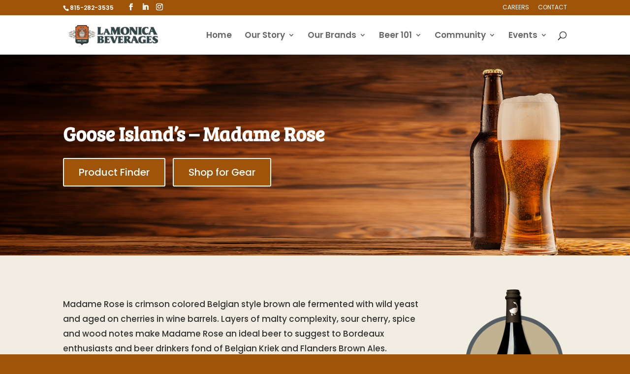

--- FILE ---
content_type: text/css
request_url: https://lamonicabeverages.com/wp-content/uploads/wtfdivi/wp_head.css?ver=1593788243
body_size: -118
content:
#footer-info + #footer-info{display:none}@media only screen and (max-width:980px){#main-footer>.container,#et-footer-nav>.container,#footer-bottom>.container{width:80% !important}}

--- FILE ---
content_type: text/css; charset: UTF-8;charset=UTF-8
request_url: https://lamonicabeverages.com/wp-admin/admin-ajax.php?action=easy-facebook-likebox-customizer-style&ver=6.7.2
body_size: 1600
content:

.efbl_feed_wraper.efbl_skin_4014 .efbl-grid-skin .efbl-row.e-outer {
	grid-template-columns: repeat(auto-fill, minmax(33.33%, 1fr));
}

		
.efbl_feed_wraper.efbl_skin_4014 .efbl_feeds_holder.efbl_feeds_carousel .owl-nav {
	display: flex;
}

.efbl_feed_wraper.efbl_skin_4014 .efbl_feeds_holder.efbl_feeds_carousel .owl-dots {
	display: block;
}

		
		
		.efbl_feed_wraper.efbl_skin_4014 .efbl_load_more_holder a.efbl_load_more_btn span {
				background-color: #333;
					color: #fff;
	}
		
		.efbl_feed_wraper.efbl_skin_4014 .efbl_load_more_holder a.efbl_load_more_btn:hover span {
				background-color: #5c5c5c;
					color: #fff;
	}
		
		.efbl_feed_wraper.efbl_skin_4014 .efbl_header {
				background: transparent;
					color: #000;
					box-shadow: none;
					border-color: #ccc;
					border-style: none;
								border-bottom-width: 1px;
											padding-top: 10px;
					padding-bottom: 10px;
					padding-left: 10px;
					padding-right: 10px;
	}
		
.efbl_feed_wraper.efbl_skin_4014 .efbl_header .efbl_header_inner_wrap .efbl_header_content .efbl_header_meta .efbl_header_title {
			font-size: 16px;
	}

.efbl_feed_wraper.efbl_skin_4014 .efbl_header .efbl_header_inner_wrap .efbl_header_img img {
	border-radius: 50%;
}

.efbl_feed_wraper.efbl_skin_4014 .efbl_header .efbl_header_inner_wrap .efbl_header_content .efbl_header_meta .efbl_cat,
.efbl_feed_wraper.efbl_skin_4014 .efbl_header .efbl_header_inner_wrap .efbl_header_content .efbl_header_meta .efbl_followers {
			font-size: 16px;
	}

.efbl_feed_wraper.efbl_skin_4014 .efbl_header .efbl_header_inner_wrap .efbl_header_content .efbl_bio {
			font-size: 14px;
	}

		.efbl_feed_wraper.efbl_skin_4014 .efbl-story-wrapper,
.efbl_feed_wraper.efbl_skin_4014 .efbl-story-wrapper .efbl-thumbnail-wrapper .efbl-thumbnail-col,
.efbl_feed_wraper.efbl_skin_4014 .efbl-story-wrapper .efbl-post-footer {
			}

			.efbl_feed_wraper.efbl_skin_4014 .efbl-story-wrapper {
	box-shadow: none;
}
	
.efbl_feed_wraper.efbl_skin_4014 .efbl-story-wrapper .efbl-thumbnail-wrapper .efbl-thumbnail-col a img {
			}

.efbl_feed_wraper.efbl_skin_4014 .efbl-story-wrapper,
.efbl_feed_wraper.efbl_skin_4014 .efbl_feeds_carousel .efbl-story-wrapper .efbl-grid-wrapper {
				background-color: #fff;
																}

.efbl_feed_wraper.efbl_skin_4014 .efbl-story-wrapper,
.efbl_feed_wraper.efbl_skin_4014 .efbl-story-wrapper .efbl-feed-content > .efbl-d-flex .efbl-profile-title span,
.efbl_feed_wraper.efbl_skin_4014 .efbl-story-wrapper .efbl-feed-content .description,
.efbl_feed_wraper.efbl_skin_4014 .efbl-story-wrapper .efbl-feed-content .description a,
.efbl_feed_wraper.efbl_skin_4014 .efbl-story-wrapper .efbl-feed-content .efbl_link_text,
.efbl_feed_wraper.efbl_skin_4014 .efbl-story-wrapper .efbl-feed-content .efbl_link_text .efbl_title_link a {
				color: #000;
	}

.efbl_feed_wraper.efbl_skin_4014 .efbl-story-wrapper .efbl-post-footer .efbl-reacted-item,
.efbl_feed_wraper.efbl_skin_4014 .efbl-story-wrapper .efbl-post-footer .efbl-reacted-item .efbl_all_comments_wrap {
				color: #343a40;
	}

.efbl_feed_wraper.efbl_skin_4014 .efbl-story-wrapper .efbl-overlay {
				color: #fff !important;
				}

.efbl_feed_wraper.efbl_skin_4014 .efbl-story-wrapper .efbl-overlay .-story-wrapper .efbl-overlay .efbl_multimedia,
.efbl_feed_wraper.efbl_skin_4014 .efbl-story-wrapper .efbl-overlay .icon-esf-video-camera {
				color: #fff !important;
	}

.efbl_feed_wraper.efbl_skin_4014 .efbl-story-wrapper .efbl-post-footer .efbl-view-on-fb,
.efbl_feed_wraper.efbl_skin_4014 .efbl-story-wrapper .efbl-post-footer .esf-share-wrapper .esf-share {
						}

.efbl_feed_wraper.efbl_skin_4014 .efbl-story-wrapper .efbl-post-footer .efbl-view-on-fb:hover,
.efbl_feed_wraper.efbl_skin_4014 .efbl-story-wrapper .efbl-post-footer .esf-share-wrapper .esf-share:hover {
						}

		
		.efbl_feed_popup_container .efbl-post-detail.efbl-popup-skin-4014 .efbl-d-columns-wrapper {
			background-color: #fff;
}

.efbl_feed_popup_container .efbl-post-detail.efbl-popup-skin-4014 .efbl-d-columns-wrapper, .efbl_feed_popup_container .efbl-post-detail.efbl-popup-skin-4014 .efbl-d-columns-wrapper .efbl-caption .efbl-feed-description, .efbl_feed_popup_container .efbl-post-detail.efbl-popup-skin-4014 a, .efbl_feed_popup_container .efbl-post-detail.efbl-popup-skin-4014 span {
	
					color: #000;

		
}

.efbl_feed_popup_container .efbl-post-detail.efbl-popup-skin-4014 .efbl-d-columns-wrapper .efbl-post-header {

					display: flex;

			
}

.efbl_feed_popup_container .efbl-post-detail.efbl-popup-skin-4014 .efbl-d-columns-wrapper .efbl-post-header .efbl-profile-image {

					display: block;

			
}

.efbl_feed_popup_container .efbl-post-detail.efbl-popup-skin-4014 .efbl-d-columns-wrapper .efbl-post-header h2 {

					color: #ed6d62;

		
}

.efbl_feed_popup_container .efbl-post-detail.efbl-popup-skin-4014 .efbl-d-columns-wrapper .efbl-post-header span {

					color: #9197a3;

		
}

.efbl_feed_popup_container .efbl-post-detail.efbl-popup-skin-4014 .efbl-feed-description, .efbl_feed_popup_container .efbl-post-detail.efbl-popup-skin-4014 .efbl_link_text {

					display: block;

			
}

.efbl_feed_popup_container .efbl-post-detail.efbl-popup-skin-4014 .efbl-d-columns-wrapper .efbl-reactions-box {

					display: flex;

							
}

.efbl_feed_popup_container .efbl-post-detail.efbl-popup-skin-4014 .efbl-d-columns-wrapper .efbl-reactions-box .efbl-reactions span {

					color: #000;

		
}


.efbl_feed_popup_container .efbl-post-detail.efbl-popup-skin-4014 .efbl-d-columns-wrapper .efbl-reactions-box .efbl-reactions .efbl_popup_likes_main {

					display: flex;

			
}

.efbl_feed_popup_container .efbl-post-detail.efbl-popup-skin-4014 .efbl-d-columns-wrapper .efbl-reactions-box .efbl-reactions .efbl-popup-comments-icon-wrapper {

					display: flex;

			
}

.efbl_feed_popup_container .efbl-post-detail.efbl-popup-skin-4014 .efbl-commnets, .efbl_feed_popup_container .efbl-post-detail.efbl-popup-skin-4014 .efbl-comments-list {

					display: block;

			
}

.efbl_feed_popup_container .efbl-post-detail.efbl-popup-skin-4014 .efbl-action-btn {

					display: block;

			
}

.efbl_feed_popup_container .efbl-post-detail.efbl-popup-skin-4014 .efbl-d-columns-wrapper .efbl-comments-list .efbl-comment-wrap {

					color: #4b4f52;

		
}
		
.efbl_feed_wraper.efbl_skin_4015 .efbl-grid-skin .efbl-row.e-outer {
	grid-template-columns: repeat(auto-fill, minmax(33.33%, 1fr));
}

		
.efbl_feed_wraper.efbl_skin_4015 .efbl_feeds_holder.efbl_feeds_carousel .owl-nav {
	display: flex;
}

.efbl_feed_wraper.efbl_skin_4015 .efbl_feeds_holder.efbl_feeds_carousel .owl-dots {
	display: block;
}

		
		
		.efbl_feed_wraper.efbl_skin_4015 .efbl_load_more_holder a.efbl_load_more_btn span {
				background-color: #333;
					color: #fff;
	}
		
		.efbl_feed_wraper.efbl_skin_4015 .efbl_load_more_holder a.efbl_load_more_btn:hover span {
				background-color: #5c5c5c;
					color: #fff;
	}
		
		.efbl_feed_wraper.efbl_skin_4015 .efbl_header {
				background: transparent;
					color: #000;
					box-shadow: none;
					border-color: #ccc;
					border-style: none;
								border-bottom-width: 1px;
											padding-top: 10px;
					padding-bottom: 10px;
					padding-left: 10px;
					padding-right: 10px;
	}
		
.efbl_feed_wraper.efbl_skin_4015 .efbl_header .efbl_header_inner_wrap .efbl_header_content .efbl_header_meta .efbl_header_title {
			font-size: 16px;
	}

.efbl_feed_wraper.efbl_skin_4015 .efbl_header .efbl_header_inner_wrap .efbl_header_img img {
	border-radius: 50%;
}

.efbl_feed_wraper.efbl_skin_4015 .efbl_header .efbl_header_inner_wrap .efbl_header_content .efbl_header_meta .efbl_cat,
.efbl_feed_wraper.efbl_skin_4015 .efbl_header .efbl_header_inner_wrap .efbl_header_content .efbl_header_meta .efbl_followers {
			font-size: 16px;
	}

.efbl_feed_wraper.efbl_skin_4015 .efbl_header .efbl_header_inner_wrap .efbl_header_content .efbl_bio {
			font-size: 14px;
	}

		.efbl_feed_wraper.efbl_skin_4015 .efbl-story-wrapper,
.efbl_feed_wraper.efbl_skin_4015 .efbl-story-wrapper .efbl-thumbnail-wrapper .efbl-thumbnail-col,
.efbl_feed_wraper.efbl_skin_4015 .efbl-story-wrapper .efbl-post-footer {
			}

			.efbl_feed_wraper.efbl_skin_4015 .efbl-story-wrapper {
	box-shadow: none;
}
	
.efbl_feed_wraper.efbl_skin_4015 .efbl-story-wrapper .efbl-thumbnail-wrapper .efbl-thumbnail-col a img {
			}

.efbl_feed_wraper.efbl_skin_4015 .efbl-story-wrapper,
.efbl_feed_wraper.efbl_skin_4015 .efbl_feeds_carousel .efbl-story-wrapper .efbl-grid-wrapper {
				background-color: #fff;
																}

.efbl_feed_wraper.efbl_skin_4015 .efbl-story-wrapper,
.efbl_feed_wraper.efbl_skin_4015 .efbl-story-wrapper .efbl-feed-content > .efbl-d-flex .efbl-profile-title span,
.efbl_feed_wraper.efbl_skin_4015 .efbl-story-wrapper .efbl-feed-content .description,
.efbl_feed_wraper.efbl_skin_4015 .efbl-story-wrapper .efbl-feed-content .description a,
.efbl_feed_wraper.efbl_skin_4015 .efbl-story-wrapper .efbl-feed-content .efbl_link_text,
.efbl_feed_wraper.efbl_skin_4015 .efbl-story-wrapper .efbl-feed-content .efbl_link_text .efbl_title_link a {
				color: #000;
	}

.efbl_feed_wraper.efbl_skin_4015 .efbl-story-wrapper .efbl-post-footer .efbl-reacted-item,
.efbl_feed_wraper.efbl_skin_4015 .efbl-story-wrapper .efbl-post-footer .efbl-reacted-item .efbl_all_comments_wrap {
				color: #343a40;
	}

.efbl_feed_wraper.efbl_skin_4015 .efbl-story-wrapper .efbl-overlay {
				color: #fff !important;
				}

.efbl_feed_wraper.efbl_skin_4015 .efbl-story-wrapper .efbl-overlay .-story-wrapper .efbl-overlay .efbl_multimedia,
.efbl_feed_wraper.efbl_skin_4015 .efbl-story-wrapper .efbl-overlay .icon-esf-video-camera {
				color: #fff !important;
	}

.efbl_feed_wraper.efbl_skin_4015 .efbl-story-wrapper .efbl-post-footer .efbl-view-on-fb,
.efbl_feed_wraper.efbl_skin_4015 .efbl-story-wrapper .efbl-post-footer .esf-share-wrapper .esf-share {
						}

.efbl_feed_wraper.efbl_skin_4015 .efbl-story-wrapper .efbl-post-footer .efbl-view-on-fb:hover,
.efbl_feed_wraper.efbl_skin_4015 .efbl-story-wrapper .efbl-post-footer .esf-share-wrapper .esf-share:hover {
						}

		
		.efbl_feed_popup_container .efbl-post-detail.efbl-popup-skin-4015 .efbl-d-columns-wrapper {
			background-color: #fff;
}

.efbl_feed_popup_container .efbl-post-detail.efbl-popup-skin-4015 .efbl-d-columns-wrapper, .efbl_feed_popup_container .efbl-post-detail.efbl-popup-skin-4015 .efbl-d-columns-wrapper .efbl-caption .efbl-feed-description, .efbl_feed_popup_container .efbl-post-detail.efbl-popup-skin-4015 a, .efbl_feed_popup_container .efbl-post-detail.efbl-popup-skin-4015 span {
	
					color: #000;

		
}

.efbl_feed_popup_container .efbl-post-detail.efbl-popup-skin-4015 .efbl-d-columns-wrapper .efbl-post-header {

					display: flex;

			
}

.efbl_feed_popup_container .efbl-post-detail.efbl-popup-skin-4015 .efbl-d-columns-wrapper .efbl-post-header .efbl-profile-image {

					display: block;

			
}

.efbl_feed_popup_container .efbl-post-detail.efbl-popup-skin-4015 .efbl-d-columns-wrapper .efbl-post-header h2 {

					color: #ed6d62;

		
}

.efbl_feed_popup_container .efbl-post-detail.efbl-popup-skin-4015 .efbl-d-columns-wrapper .efbl-post-header span {

					color: #9197a3;

		
}

.efbl_feed_popup_container .efbl-post-detail.efbl-popup-skin-4015 .efbl-feed-description, .efbl_feed_popup_container .efbl-post-detail.efbl-popup-skin-4015 .efbl_link_text {

					display: block;

			
}

.efbl_feed_popup_container .efbl-post-detail.efbl-popup-skin-4015 .efbl-d-columns-wrapper .efbl-reactions-box {

					display: flex;

							
}

.efbl_feed_popup_container .efbl-post-detail.efbl-popup-skin-4015 .efbl-d-columns-wrapper .efbl-reactions-box .efbl-reactions span {

					color: #000;

		
}


.efbl_feed_popup_container .efbl-post-detail.efbl-popup-skin-4015 .efbl-d-columns-wrapper .efbl-reactions-box .efbl-reactions .efbl_popup_likes_main {

					display: flex;

			
}

.efbl_feed_popup_container .efbl-post-detail.efbl-popup-skin-4015 .efbl-d-columns-wrapper .efbl-reactions-box .efbl-reactions .efbl-popup-comments-icon-wrapper {

					display: flex;

			
}

.efbl_feed_popup_container .efbl-post-detail.efbl-popup-skin-4015 .efbl-commnets, .efbl_feed_popup_container .efbl-post-detail.efbl-popup-skin-4015 .efbl-comments-list {

					display: block;

			
}

.efbl_feed_popup_container .efbl-post-detail.efbl-popup-skin-4015 .efbl-action-btn {

					display: block;

			
}

.efbl_feed_popup_container .efbl-post-detail.efbl-popup-skin-4015 .efbl-d-columns-wrapper .efbl-comments-list .efbl-comment-wrap {

					color: #4b4f52;

		
}
		
.efbl_feed_wraper.efbl_skin_4016 .efbl-grid-skin .efbl-row.e-outer {
	grid-template-columns: repeat(auto-fill, minmax(33.33%, 1fr));
}

		
.efbl_feed_wraper.efbl_skin_4016 .efbl_feeds_holder.efbl_feeds_carousel .owl-nav {
	display: flex;
}

.efbl_feed_wraper.efbl_skin_4016 .efbl_feeds_holder.efbl_feeds_carousel .owl-dots {
	display: block;
}

		
		
		.efbl_feed_wraper.efbl_skin_4016 .efbl_load_more_holder a.efbl_load_more_btn span {
				background-color: #333;
					color: #fff;
	}
		
		.efbl_feed_wraper.efbl_skin_4016 .efbl_load_more_holder a.efbl_load_more_btn:hover span {
				background-color: #5c5c5c;
					color: #fff;
	}
		
		.efbl_feed_wraper.efbl_skin_4016 .efbl_header {
				background: transparent;
					color: #000;
					box-shadow: none;
					border-color: #ccc;
					border-style: none;
								border-bottom-width: 1px;
											padding-top: 10px;
					padding-bottom: 10px;
					padding-left: 10px;
					padding-right: 10px;
	}
		
.efbl_feed_wraper.efbl_skin_4016 .efbl_header .efbl_header_inner_wrap .efbl_header_content .efbl_header_meta .efbl_header_title {
			font-size: 16px;
	}

.efbl_feed_wraper.efbl_skin_4016 .efbl_header .efbl_header_inner_wrap .efbl_header_img img {
	border-radius: 50%;
}

.efbl_feed_wraper.efbl_skin_4016 .efbl_header .efbl_header_inner_wrap .efbl_header_content .efbl_header_meta .efbl_cat,
.efbl_feed_wraper.efbl_skin_4016 .efbl_header .efbl_header_inner_wrap .efbl_header_content .efbl_header_meta .efbl_followers {
			font-size: 16px;
	}

.efbl_feed_wraper.efbl_skin_4016 .efbl_header .efbl_header_inner_wrap .efbl_header_content .efbl_bio {
			font-size: 14px;
	}

		.efbl_feed_wraper.efbl_skin_4016 .efbl-story-wrapper,
.efbl_feed_wraper.efbl_skin_4016 .efbl-story-wrapper .efbl-thumbnail-wrapper .efbl-thumbnail-col,
.efbl_feed_wraper.efbl_skin_4016 .efbl-story-wrapper .efbl-post-footer {
			}

			.efbl_feed_wraper.efbl_skin_4016 .efbl-story-wrapper {
	box-shadow: none;
}
	
.efbl_feed_wraper.efbl_skin_4016 .efbl-story-wrapper .efbl-thumbnail-wrapper .efbl-thumbnail-col a img {
			}

.efbl_feed_wraper.efbl_skin_4016 .efbl-story-wrapper,
.efbl_feed_wraper.efbl_skin_4016 .efbl_feeds_carousel .efbl-story-wrapper .efbl-grid-wrapper {
				background-color: #fff;
																}

.efbl_feed_wraper.efbl_skin_4016 .efbl-story-wrapper,
.efbl_feed_wraper.efbl_skin_4016 .efbl-story-wrapper .efbl-feed-content > .efbl-d-flex .efbl-profile-title span,
.efbl_feed_wraper.efbl_skin_4016 .efbl-story-wrapper .efbl-feed-content .description,
.efbl_feed_wraper.efbl_skin_4016 .efbl-story-wrapper .efbl-feed-content .description a,
.efbl_feed_wraper.efbl_skin_4016 .efbl-story-wrapper .efbl-feed-content .efbl_link_text,
.efbl_feed_wraper.efbl_skin_4016 .efbl-story-wrapper .efbl-feed-content .efbl_link_text .efbl_title_link a {
				color: #000;
	}

.efbl_feed_wraper.efbl_skin_4016 .efbl-story-wrapper .efbl-post-footer .efbl-reacted-item,
.efbl_feed_wraper.efbl_skin_4016 .efbl-story-wrapper .efbl-post-footer .efbl-reacted-item .efbl_all_comments_wrap {
				color: #343a40;
	}

.efbl_feed_wraper.efbl_skin_4016 .efbl-story-wrapper .efbl-overlay {
				color: #fff !important;
				}

.efbl_feed_wraper.efbl_skin_4016 .efbl-story-wrapper .efbl-overlay .-story-wrapper .efbl-overlay .efbl_multimedia,
.efbl_feed_wraper.efbl_skin_4016 .efbl-story-wrapper .efbl-overlay .icon-esf-video-camera {
				color: #fff !important;
	}

.efbl_feed_wraper.efbl_skin_4016 .efbl-story-wrapper .efbl-post-footer .efbl-view-on-fb,
.efbl_feed_wraper.efbl_skin_4016 .efbl-story-wrapper .efbl-post-footer .esf-share-wrapper .esf-share {
						}

.efbl_feed_wraper.efbl_skin_4016 .efbl-story-wrapper .efbl-post-footer .efbl-view-on-fb:hover,
.efbl_feed_wraper.efbl_skin_4016 .efbl-story-wrapper .efbl-post-footer .esf-share-wrapper .esf-share:hover {
						}

		
		.efbl_feed_popup_container .efbl-post-detail.efbl-popup-skin-4016 .efbl-d-columns-wrapper {
			background-color: #fff;
}

.efbl_feed_popup_container .efbl-post-detail.efbl-popup-skin-4016 .efbl-d-columns-wrapper, .efbl_feed_popup_container .efbl-post-detail.efbl-popup-skin-4016 .efbl-d-columns-wrapper .efbl-caption .efbl-feed-description, .efbl_feed_popup_container .efbl-post-detail.efbl-popup-skin-4016 a, .efbl_feed_popup_container .efbl-post-detail.efbl-popup-skin-4016 span {
	
					color: #000;

		
}

.efbl_feed_popup_container .efbl-post-detail.efbl-popup-skin-4016 .efbl-d-columns-wrapper .efbl-post-header {

					display: flex;

			
}

.efbl_feed_popup_container .efbl-post-detail.efbl-popup-skin-4016 .efbl-d-columns-wrapper .efbl-post-header .efbl-profile-image {

					display: block;

			
}

.efbl_feed_popup_container .efbl-post-detail.efbl-popup-skin-4016 .efbl-d-columns-wrapper .efbl-post-header h2 {

					color: #ed6d62;

		
}

.efbl_feed_popup_container .efbl-post-detail.efbl-popup-skin-4016 .efbl-d-columns-wrapper .efbl-post-header span {

					color: #9197a3;

		
}

.efbl_feed_popup_container .efbl-post-detail.efbl-popup-skin-4016 .efbl-feed-description, .efbl_feed_popup_container .efbl-post-detail.efbl-popup-skin-4016 .efbl_link_text {

					display: block;

			
}

.efbl_feed_popup_container .efbl-post-detail.efbl-popup-skin-4016 .efbl-d-columns-wrapper .efbl-reactions-box {

					display: flex;

							
}

.efbl_feed_popup_container .efbl-post-detail.efbl-popup-skin-4016 .efbl-d-columns-wrapper .efbl-reactions-box .efbl-reactions span {

					color: #000;

		
}


.efbl_feed_popup_container .efbl-post-detail.efbl-popup-skin-4016 .efbl-d-columns-wrapper .efbl-reactions-box .efbl-reactions .efbl_popup_likes_main {

					display: flex;

			
}

.efbl_feed_popup_container .efbl-post-detail.efbl-popup-skin-4016 .efbl-d-columns-wrapper .efbl-reactions-box .efbl-reactions .efbl-popup-comments-icon-wrapper {

					display: flex;

			
}

.efbl_feed_popup_container .efbl-post-detail.efbl-popup-skin-4016 .efbl-commnets, .efbl_feed_popup_container .efbl-post-detail.efbl-popup-skin-4016 .efbl-comments-list {

					display: block;

			
}

.efbl_feed_popup_container .efbl-post-detail.efbl-popup-skin-4016 .efbl-action-btn {

					display: block;

			
}

.efbl_feed_popup_container .efbl-post-detail.efbl-popup-skin-4016 .efbl-d-columns-wrapper .efbl-comments-list .efbl-comment-wrap {

					color: #4b4f52;

		
}
		
.efbl_feed_wraper.efbl_skin_5086 .efbl-grid-skin .efbl-row.e-outer {
	grid-template-columns: repeat(auto-fill, minmax(33.33%, 1fr));
}

		
.efbl_feed_wraper.efbl_skin_5086 .efbl_feeds_holder.efbl_feeds_carousel .owl-nav {
	display: flex;
}

.efbl_feed_wraper.efbl_skin_5086 .efbl_feeds_holder.efbl_feeds_carousel .owl-dots {
	display: block;
}

		
		
		
		
		
.efbl_feed_wraper.efbl_skin_5086 .efbl_header .efbl_header_inner_wrap .efbl_header_content .efbl_header_meta .efbl_header_title {
		}

.efbl_feed_wraper.efbl_skin_5086 .efbl_header .efbl_header_inner_wrap .efbl_header_img img {
	border-radius: 0;
}

.efbl_feed_wraper.efbl_skin_5086 .efbl_header .efbl_header_inner_wrap .efbl_header_content .efbl_header_meta .efbl_cat,
.efbl_feed_wraper.efbl_skin_5086 .efbl_header .efbl_header_inner_wrap .efbl_header_content .efbl_header_meta .efbl_followers {
		}

.efbl_feed_wraper.efbl_skin_5086 .efbl_header .efbl_header_inner_wrap .efbl_header_content .efbl_bio {
		}

		
		.efbl_feed_popup_container .efbl-post-detail.efbl-popup-skin-5086 .efbl-d-columns-wrapper {
		}

.efbl_feed_popup_container .efbl-post-detail.efbl-popup-skin-5086 .efbl-d-columns-wrapper, .efbl_feed_popup_container .efbl-post-detail.efbl-popup-skin-5086 .efbl-d-columns-wrapper .efbl-caption .efbl-feed-description, .efbl_feed_popup_container .efbl-post-detail.efbl-popup-skin-5086 a, .efbl_feed_popup_container .efbl-post-detail.efbl-popup-skin-5086 span {
	
		
}

.efbl_feed_popup_container .efbl-post-detail.efbl-popup-skin-5086 .efbl-d-columns-wrapper .efbl-post-header {

					display: flex;

			
}

.efbl_feed_popup_container .efbl-post-detail.efbl-popup-skin-5086 .efbl-d-columns-wrapper .efbl-post-header .efbl-profile-image {

					display: block;

			
}

.efbl_feed_popup_container .efbl-post-detail.efbl-popup-skin-5086 .efbl-d-columns-wrapper .efbl-post-header h2 {

		
}

.efbl_feed_popup_container .efbl-post-detail.efbl-popup-skin-5086 .efbl-d-columns-wrapper .efbl-post-header span {

		
}

.efbl_feed_popup_container .efbl-post-detail.efbl-popup-skin-5086 .efbl-feed-description, .efbl_feed_popup_container .efbl-post-detail.efbl-popup-skin-5086 .efbl_link_text {

					display: block;

			
}

.efbl_feed_popup_container .efbl-post-detail.efbl-popup-skin-5086 .efbl-d-columns-wrapper .efbl-reactions-box {

					display: flex;

							
}

.efbl_feed_popup_container .efbl-post-detail.efbl-popup-skin-5086 .efbl-d-columns-wrapper .efbl-reactions-box .efbl-reactions span {

		
}


.efbl_feed_popup_container .efbl-post-detail.efbl-popup-skin-5086 .efbl-d-columns-wrapper .efbl-reactions-box .efbl-reactions .efbl_popup_likes_main {

					display: flex;

			
}

.efbl_feed_popup_container .efbl-post-detail.efbl-popup-skin-5086 .efbl-d-columns-wrapper .efbl-reactions-box .efbl-reactions .efbl-popup-comments-icon-wrapper {

					display: flex;

			
}

.efbl_feed_popup_container .efbl-post-detail.efbl-popup-skin-5086 .efbl-commnets, .efbl_feed_popup_container .efbl-post-detail.efbl-popup-skin-5086 .efbl-comments-list {

					display: block;

			
}

.efbl_feed_popup_container .efbl-post-detail.efbl-popup-skin-5086 .efbl-action-btn {

					display: block;

			
}

.efbl_feed_popup_container .efbl-post-detail.efbl-popup-skin-5086 .efbl-d-columns-wrapper .efbl-comments-list .efbl-comment-wrap {

		
}
		
.efbl_feed_wraper.efbl_skin_5088 .efbl-grid-skin .efbl-row.e-outer {
	grid-template-columns: repeat(auto-fill, minmax(33.33%, 1fr));
}

		
.efbl_feed_wraper.efbl_skin_5088 .efbl_feeds_holder.efbl_feeds_carousel .owl-nav {
	display: flex;
}

.efbl_feed_wraper.efbl_skin_5088 .efbl_feeds_holder.efbl_feeds_carousel .owl-dots {
	display: block;
}

		
		
		
		
		
.efbl_feed_wraper.efbl_skin_5088 .efbl_header .efbl_header_inner_wrap .efbl_header_content .efbl_header_meta .efbl_header_title {
		}

.efbl_feed_wraper.efbl_skin_5088 .efbl_header .efbl_header_inner_wrap .efbl_header_img img {
	border-radius: 0;
}

.efbl_feed_wraper.efbl_skin_5088 .efbl_header .efbl_header_inner_wrap .efbl_header_content .efbl_header_meta .efbl_cat,
.efbl_feed_wraper.efbl_skin_5088 .efbl_header .efbl_header_inner_wrap .efbl_header_content .efbl_header_meta .efbl_followers {
		}

.efbl_feed_wraper.efbl_skin_5088 .efbl_header .efbl_header_inner_wrap .efbl_header_content .efbl_bio {
		}

		
		.efbl_feed_popup_container .efbl-post-detail.efbl-popup-skin-5088 .efbl-d-columns-wrapper {
		}

.efbl_feed_popup_container .efbl-post-detail.efbl-popup-skin-5088 .efbl-d-columns-wrapper, .efbl_feed_popup_container .efbl-post-detail.efbl-popup-skin-5088 .efbl-d-columns-wrapper .efbl-caption .efbl-feed-description, .efbl_feed_popup_container .efbl-post-detail.efbl-popup-skin-5088 a, .efbl_feed_popup_container .efbl-post-detail.efbl-popup-skin-5088 span {
	
		
}

.efbl_feed_popup_container .efbl-post-detail.efbl-popup-skin-5088 .efbl-d-columns-wrapper .efbl-post-header {

					display: flex;

			
}

.efbl_feed_popup_container .efbl-post-detail.efbl-popup-skin-5088 .efbl-d-columns-wrapper .efbl-post-header .efbl-profile-image {

					display: block;

			
}

.efbl_feed_popup_container .efbl-post-detail.efbl-popup-skin-5088 .efbl-d-columns-wrapper .efbl-post-header h2 {

		
}

.efbl_feed_popup_container .efbl-post-detail.efbl-popup-skin-5088 .efbl-d-columns-wrapper .efbl-post-header span {

		
}

.efbl_feed_popup_container .efbl-post-detail.efbl-popup-skin-5088 .efbl-feed-description, .efbl_feed_popup_container .efbl-post-detail.efbl-popup-skin-5088 .efbl_link_text {

					display: block;

			
}

.efbl_feed_popup_container .efbl-post-detail.efbl-popup-skin-5088 .efbl-d-columns-wrapper .efbl-reactions-box {

					display: flex;

							
}

.efbl_feed_popup_container .efbl-post-detail.efbl-popup-skin-5088 .efbl-d-columns-wrapper .efbl-reactions-box .efbl-reactions span {

		
}


.efbl_feed_popup_container .efbl-post-detail.efbl-popup-skin-5088 .efbl-d-columns-wrapper .efbl-reactions-box .efbl-reactions .efbl_popup_likes_main {

					display: flex;

			
}

.efbl_feed_popup_container .efbl-post-detail.efbl-popup-skin-5088 .efbl-d-columns-wrapper .efbl-reactions-box .efbl-reactions .efbl-popup-comments-icon-wrapper {

					display: flex;

			
}

.efbl_feed_popup_container .efbl-post-detail.efbl-popup-skin-5088 .efbl-commnets, .efbl_feed_popup_container .efbl-post-detail.efbl-popup-skin-5088 .efbl-comments-list {

					display: block;

			
}

.efbl_feed_popup_container .efbl-post-detail.efbl-popup-skin-5088 .efbl-action-btn {

					display: block;

			
}

.efbl_feed_popup_container .efbl-post-detail.efbl-popup-skin-5088 .efbl-d-columns-wrapper .efbl-comments-list .efbl-comment-wrap {

		
}
		

--- FILE ---
content_type: text/css
request_url: https://lamonicabeverages.com/wp-content/et-cache/1822/et-core-unified-1822.min.css?ver=1768763070
body_size: 158
content:
h1,h2,h3,h4,h5,h6{font-family:"Bree Serif"!important}.playball-font h1,.playball-font h2{font-family:'Bree Serif',display!important}.logos .et_pb_gallery_image.landscape img{height:110px}.LaMonica-Accordion .et_pb_accordion_item{margin-bottom:4%!important}.beer-list ul li,.beer-list p{color:#a05409}input[type=text]{padding:12px 10px!important;border-radius:3px;margin:0!important}input[type=submit]{padding:12px 30px;border-radius:5px;background:#a05409;color:#fff}@media (min-width:1024px){.col2 p,.col2 ul{column-count:2;list-style:none}.col3 p,.col3 ul{column-count:3;list-style:none}.col4 p,.col4 ul{column-count:4;list-style:none}}@media (max-width:768px){.hero .et_pb_fullwidth_header .et_pb_fullwidth_header_container.left .header-content{text-align:center!important}}

--- FILE ---
content_type: application/javascript
request_url: https://lamonicabeverages.com/wp-content/uploads/wtfdivi/wp_footer.js?ver=1593788243
body_size: 240
content:
jQuery(function($){$('.et-social-icons:not(:has(.et-social-linkedin))').append('<li class="et-social-icon et-social-linkedin"><a href="https://www.linkedin.com/company/lamonica-beverages-inc/" class="icon" alt="LinkedIn" aria-label="LinkedIn"><span>LinkedIn</span></a></li>&nbsp;');$('.et-social-icons:not(:has(.et-social-instagram))').append('<li class="et-social-icon et-social-instagram"><a href="https://www.instagram.com/lamonicabeverages/" class="icon" alt="Instagram" aria-label="Instagram"><span>Instagram</span></a></li>&nbsp;');});jQuery(function($){$('#footer-info').html("&copy; <span class=\"divibooster_year\"><\/span><script>jQuery(function($){$(\".divibooster_year\").text(new Date().getFullYear());});<\/script> LaMonica Beverages. All Rights Reserved. \u27bd Website Design by:<a href=\"https:\/\/webpagedesignchicago.com\/\" target=\"_blank\" rel=\"noopener\"><img src=\"https:\/\/webpagedesignchicago.com\/wp-content\/uploads\/2019\/11\/astute2-e1581179976567.png\" alt=\"Rockford IL Website and SEO Design\" width=\"150\" align=\"middle\" \/><\/a>");});